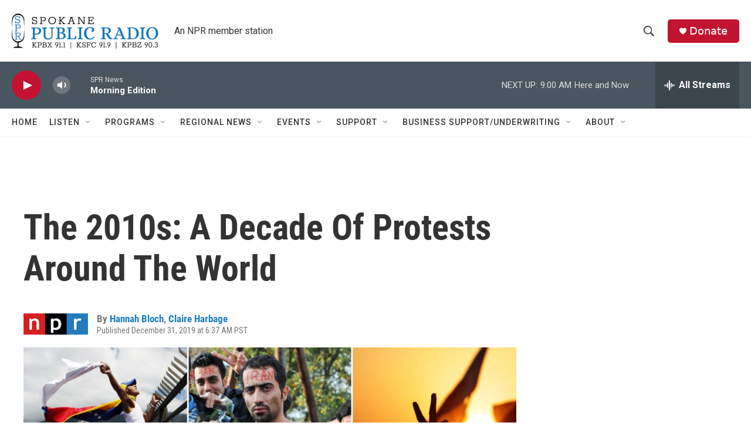

--- FILE ---
content_type: text/html; charset=utf-8
request_url: https://www.google.com/recaptcha/api2/aframe
body_size: 268
content:
<!DOCTYPE HTML><html><head><meta http-equiv="content-type" content="text/html; charset=UTF-8"></head><body><script nonce="PBY_wz369RNHrzr7SE_2SA">/** Anti-fraud and anti-abuse applications only. See google.com/recaptcha */ try{var clients={'sodar':'https://pagead2.googlesyndication.com/pagead/sodar?'};window.addEventListener("message",function(a){try{if(a.source===window.parent){var b=JSON.parse(a.data);var c=clients[b['id']];if(c){var d=document.createElement('img');d.src=c+b['params']+'&rc='+(localStorage.getItem("rc::a")?sessionStorage.getItem("rc::b"):"");window.document.body.appendChild(d);sessionStorage.setItem("rc::e",parseInt(sessionStorage.getItem("rc::e")||0)+1);localStorage.setItem("rc::h",'1768407710871');}}}catch(b){}});window.parent.postMessage("_grecaptcha_ready", "*");}catch(b){}</script></body></html>